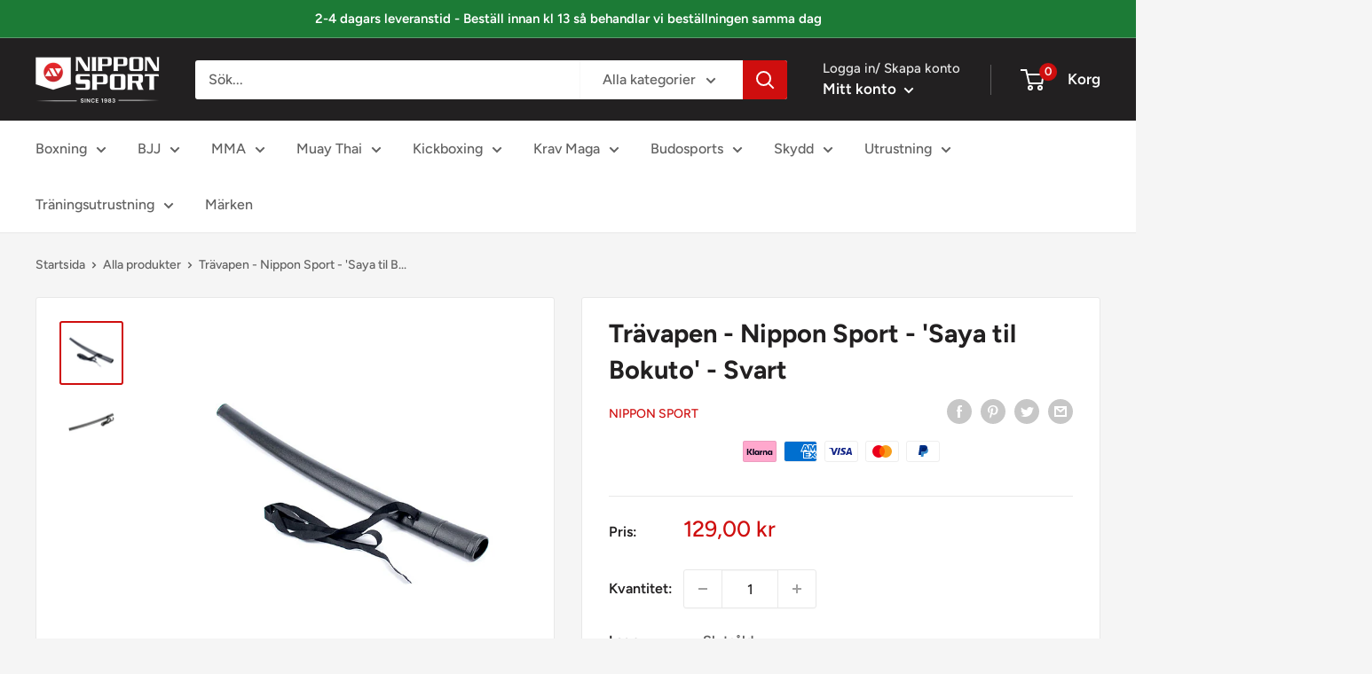

--- FILE ---
content_type: text/css
request_url: https://nipponsport.se/cdn/shop/t/22/assets/custom.css?v=115654151138945224371733338590
body_size: 227
content:
body{height:100%}.loading-string{display:block;max-width:100%;width:15rem;height:1em;background-color:#d3d3d3;border-radius:.75em;animation:loadingString .7s ease-in-out infinite alternate;opacity:8}.loading-string__small{max-width:100%;width:7rem}.loading-string+.loading-string{margin-top:.5rem}.loading-square{display:block;width:100%;padding-bottom:100%;background-color:#d3d3d3;animation:loadingString .7s ease-in-out infinite alternate;opacity:8;margin-bottom:1rem}@keyframes loadingString{0%{opacity:8}to{opacity:.4}}.Collection__tag-nav{display:block}.Collection__tag-nav ul{display:flex;flex-wrap:nowrap;gap:1rem;padding:20px;overflow:auto}.Collection__tag-nav li{list-style-type:none}.Collection__tag-nav div{display:flex;justify-content:center;text-align:center;align-items:center;padding:.75rem 1rem;background-color:#000;color:#fff;line-height:1;height:100%;white-space:nowrap}@media screen and (max-width: 640px){.Collection__tag-nav+.collection__toolbar{margin-top:0}}@media screen and (min-width: 641px){.Collection__tag-nav ul{display:grid;grid-template-columns:repeat(auto-fit,minmax(200px,1fr));gap:1rem;padding:20px}.Collection__tag-nav ul{padding:30px}.Collection__tag-nav div{white-space:normal}}.sticky-card{position:sticky;top:0;overflow:auto}.shipping-fee{margin:20px 0;font-size:14px}.product-form__info-list+.shipping-fee{margin-top:0}.shipping-fee:last-child{margin-bottom:0}.product-form__payment-container--mobile__static button{width:100%}.product-form__payment-container--mobile__sticky{display:none;opacity:0;transition:opacity .2s cubic-bezier(.5,1,.89,1),transform .2s cubic-bezier(.5,1,.89,1);transform:translateY(1rem)}.product-form__payment-container--mobile__sticky .button.button--primary:before{content:"";background-color:#000;position:absolute;top:0;left:0;right:0;bottom:0;z-index:-1}@media screen and (max-width: 640px){.product-form__payment-container--mobile__sticky{display:block;position:fixed;bottom:33px;left:20px;z-index:2}.product-form__payment-container--mobile__sticky.active{opacity:1;transform:none}}.payment-list__buy-buttons{margin:10px auto}.product-item__image--link{position:relative}.variant__list{position:absolute;bottom:0;display:flex;flex-wrap:wrap;justify-content:center;align-items:center;width:100%;background-color:#0000006e;padding:5px}.variant__list .variant__item{position:relative;margin:1px;color:#000;border:1px solid #000;background-color:#fff;padding:0 5px;font-size:14px;min-width:35px;text-align:center}.variant__list .variant__item:hover{background-color:#000;color:#fff}.variant__list .variant__item.soldout{display:none!important}@media screen and (min-width: 768px){.mobile--only,.variant__list{display:none}.product-item:hover .variant__list{display:flex}}@media screen and (max-width: 767px){.desktop--only{display:none}.payment-list__buy-buttons{justify-content:center}}.payment-list img.mobile--only{height:70px}.payment-list img.desktop--only{height:25px}.product-form{display:inline-flex;flex-direction:column}.product-form .product-meta{order:0}.product-form .card__separator{order:1}.product-form .product-form__variants{order:2}.product-form .product-form__info-list{order:3}.product-form .shipping-fee{order:4}.product-form .product-form__payment-container{order:5}.product-form .payment-list.payment-list__buy-buttons\a0 {order:6}.product-form .product-meta__share-buttons.hidden-tablet-and-up{order:7}@media screen and (max-width: 1023px){.product-form .product-meta{order:0}.product-form .card__separator{order:2}.product-form .product-form__variants{order:3}.product-form .product-form__info-list{order:1}.product-form .shipping-fee{order:4}.product-form .product-form__payment-container{order:5}.product-form .payment-list.payment-list__buy-buttons\a0 {order:6}.product-form .product-meta__share-buttons.hidden-tablet-and-up{order:7}.product-form .payment-list.payment-list__buy-buttons{order:8}.product-form .product-form__info-list{display:inline-flex;flex-direction:column}.product-form .product-form__info-list .product-form__info-item:nth-child(1){order:2}.product-form .product-form__info-list .product-form__info-item:nth-child(2){order:1}.product-form .product-form__info-list .product-form__info-item:nth-child(3){order:3}}
/*# sourceMappingURL=/cdn/shop/t/22/assets/custom.css.map?v=115654151138945224371733338590 */
